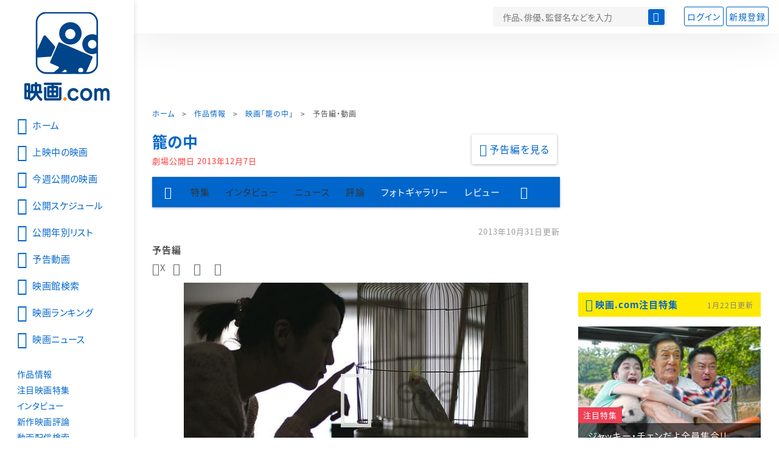

--- FILE ---
content_type: text/html; charset=utf-8
request_url: https://www.google.com/recaptcha/api2/aframe
body_size: 269
content:
<!DOCTYPE HTML><html><head><meta http-equiv="content-type" content="text/html; charset=UTF-8"></head><body><script nonce="hmJQWzGcICj23AwKgS8WDw">/** Anti-fraud and anti-abuse applications only. See google.com/recaptcha */ try{var clients={'sodar':'https://pagead2.googlesyndication.com/pagead/sodar?'};window.addEventListener("message",function(a){try{if(a.source===window.parent){var b=JSON.parse(a.data);var c=clients[b['id']];if(c){var d=document.createElement('img');d.src=c+b['params']+'&rc='+(localStorage.getItem("rc::a")?sessionStorage.getItem("rc::b"):"");window.document.body.appendChild(d);sessionStorage.setItem("rc::e",parseInt(sessionStorage.getItem("rc::e")||0)+1);localStorage.setItem("rc::h",'1769272936965');}}}catch(b){}});window.parent.postMessage("_grecaptcha_ready", "*");}catch(b){}</script></body></html>

--- FILE ---
content_type: text/javascript; charset=UTF-8
request_url: https://yads.yjtag.yahoo.co.jp/tag?s=58476_279869&fr_id=yads_3761514-0&p_elem=yads_listing&u=https%3A%2F%2Feiga.com%2Fmovie%2F79343%2Fvideo%2F&pv_ts=1769272932527&cu=https%3A%2F%2Feiga.com%2Fmovie%2F79343%2Fvideo%2F&suid=fabf2bec-bcfc-4ec0-a2b0-30c9e8846954
body_size: 284
content:
yadsDispatchDeliverProduct({"dsCode":"58476_279869","patternCode":"58476_279869-309372","outputType":"js_responsive","targetID":"yads_listing","requestID":"972971047d593fdf8d452a30eadc0b23","products":[{"adprodsetCode":"58476_279869-309372-337472","adprodType":3,"adURL":"https://yads.yjtag.yahoo.co.jp/yda?adprodset=58476_279869-309372-337472&cb=176927293362&cu=https%3A%2F%2Feiga.com%2Fmovie%2F79343%2Fvideo%2F&p_elem=yads_listing&pv_id=972971047d593fdf8d452a30eadc0b23&suid=fabf2bec-bcfc-4ec0-a2b0-30c9e8846954&u=https%3A%2F%2Feiga.com%2Fmovie%2F79343%2Fvideo%2F"}]});